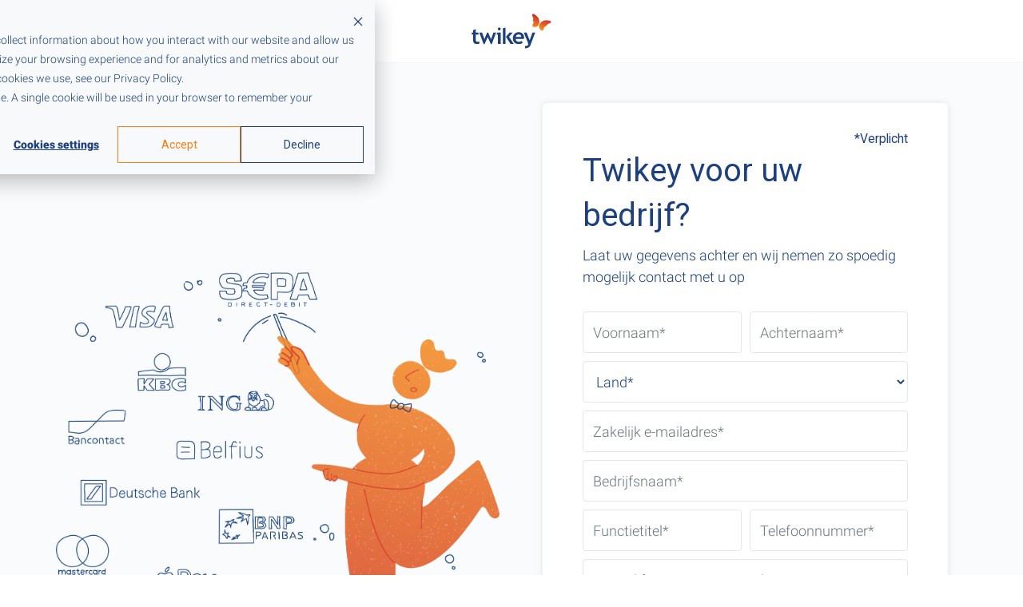

--- FILE ---
content_type: text/html; charset=utf-8
request_url: https://www.twikey.com/be/demo.html
body_size: 2042
content:
<!DOCTYPE html><html lang="nl-BE" data-path="/be"><head><meta charset="utf-8"><meta http-equiv="X-UA-Compatible" content="IE=edge"><meta name="keywords" content=""><title>Nu starten | Twikey</title><meta name="description" content="Nu starten"><meta name="theme-color" content="#1C407D"><meta property="og:url" content="/be/demo.html"><meta property="og:title" content="Nu starten"><meta property="og:description" content="Nu starten"><meta property="og:image" content="https://cdn.twikey.net/img/butterfly.png"><meta property="og:type" content="article"><link rel="shortcut icon" href="https://cdn.twikey.net/favicon.ico"><link rel="apple-touch-icon" sizes="180x180" href="https://cdn.twikey.net/apple-touch-icon.png"><link rel="icon" type="image/png" sizes="32x32" href="https://cdn.twikey.net/favicon-32x32.png"><link rel="icon" type="image/png" sizes="16x16" href="https://cdn.twikey.net/favicon-16x16.png"><meta name="viewport" content="width=device-width, initial-scale=1, maximum-scale=1, shrink-to-fit=no"><link type="text/css" rel="stylesheet" href="https://cdn.twikey.net/css/main.css?v=8f49a002"><script type="text/javascript" async src="https://www.googletagmanager.com/gtm.js?id=GTM-N8VC4W"></script><script type="text/javascript" id="hs-script-loader" async defer src="//js-eu1.hs-scripts.com/143831693.js"></script></head><body><header id="top-header" class="type-2"><div class="logo text-center"> <a href="/be"><img src="//cdn.twikey.net/img/logo.svg" style="width: 100px" alt="Logo"></a></div></header><main><div class="sec-pad bg-grey"><div class="text-img-div"><div class="container"><div class="row col-reverse-on-mobile"><div class="col-lg-6" style="display: flex; justify-content: center; align-items: center"> <img class="img-product-hero" src="https://cdn.twikey.net/img/v2/productimages/payment-orchestration.webp" alt="Orchestrate your payments"></div><div class="col-lg-6"><div class="contact-form-wrap pt-30 mb-40 shadow max-width-507 ml-auto mr-auto"><p class="mb-0 text-right"><small>*Verplicht</small></p><h1>Twikey voor uw bedrijf?</h1><p>Laat uw gegevens achter en wij nemen zo spoedig mogelijk contact met u op</p> <input type="hidden" name="return" value="/be/thankyou-meetbe.html"> <input type="hidden" name="topic" value="demo"> <input type="hidden" name="subject" value="Demo"><div class="row"><div class="col-lg-6"><div class="form-group"> <input type="text" name="fname" autocomplete="given-name" class="form-control" placeholder="Voornaam*" required></div></div><div class="col-lg-6"><div class="form-group"> <input type="text" name="lname" autocomplete="family-name" class="form-control" placeholder="Achternaam*" required></div></div></div><div class="form-group"> <select name="country" autocomplete="country" class="form-control" required><option value="" disabled selected>Land*</option><option value="BE">België</option><option value="BG">Bulgarije</option><option value="CA">Canada</option><option value="DK">Denemarken</option><option value="DE">Duitsland</option><option value="EE">Estland</option><option value="FI">Finland</option><option value="FR">Frankrijk</option><option value="GR">Griekenland</option><option value="HU">Hongarije</option><option value="IE">Ierland</option><option value="IT">Italië</option><option value="HR">Kroatië</option><option value="LV">Letland</option><option value="LT">Litouwen</option><option value="LU">Luxemburg</option><option value="MT">Malta</option><option value="NL">Nederland</option><option value="AT">Oostenrijk</option><option value="PL">Polen</option><option value="PT">Portugal</option><option value="RO">Roemenië</option><option value="SK">Slowakije</option><option value="SI">Slovenië</option><option value="ES">Spanje</option><option value="CZ">Tsjechië</option><option value="GB">Verenigd Koninkrijk</option><option value="US">Verenigde Staten</option><option value="CY">Cyprus</option><option value="SE">Zweden</option><option value="other">Anders</option></select></div><div class="form-group"> <input type="text" name="email" autocomplete="email" class="form-control" placeholder="Zakelijk e-mailadres*" required></div><div class="form-group"> <input type="text" name="company" class="form-control" autocomplete="organization" placeholder="Bedrijfsnaam*" required></div><div class="row"><div class="col-lg-6"><div class="form-group"> <input type="text" name="jobtitle" class="form-control" placeholder="Functietitel*" required></div></div><div class="col-lg-6"><div class="form-group"> <input type="text" name="phone" class="form-control" placeholder="Telefoonnummer*" required></div></div></div><div class="form-group"> <select id="invoices" name="invoices" class="form-control" required><option selected disabled>Aantal facturen per maand?</option><option value="200">0 - 200</option><option value="1000">200 - 1.000</option><option value="2500">1.000 - 2.500</option><option value="10000">2.500 - 10.000</option><option value="50000">10.000 - 50.000</option><option value="100000">50.000 - 100.000</option><option value="500000">100.000 - 500.000</option><option value="1000000">500.000 - 1.000.000</option><option value="2000000">+ 1.000.000</option></select></div><div class="form-group"><textarea type="text" name="message" class="form-control" placeholder="Hoe kunnen we u helpen?*" required></textarea></div><div class="form-group mb-0"> <button type="button" class="btn btn-orange btn-block">Versturen</button></div></div></div><div class="col-12"><section class="partners sec-pad bg-grey"><div class="container"><div class="row"><div class="col-12 text-center"><h2 class="sec-title-3">Zij maken al gebruik van Twikey</h2></div><div class="col-12"><div class="partners-slider"><div class="slider-item klantenbe detijd" title="De Tijd sepa mandaten via Twikey"></div><div class="slider-item klantenbe accent" title="Accent mandaten via Twikey"></div><div class="slider-item klantenbe q8" title="Q8 mandaten via Twikey"></div><div class="slider-item klantenbe weightwatchersreimagined" title="Weightwatchers mandaten via Twikey"></div><div class="slider-item klantenbe het-laatste-nieuws" title="Het Laatste nieuws mandaten via Twikey"></div><div class="slider-item klantenbe partneahdp" title="Partena en HDP mandaten via Twikey"></div><div class="slider-item klantenbe plopsa" title="Plopsa abonnementen via Twikey"></div><div class="slider-item klantenbe clubbrugge" title="Club Brugge betalingen via Twikey"></div><div class="slider-item klantenbe lensonline" title="Lensonline abonnementen via Twikey"></div><div class="slider-item klantenbe hansanders" title="Hans Anders mandaten via Twikey"></div><div class="slider-item klantenbe dpd-logo" title="DBD mandaten via Twikey"></div><div class="slider-item klantenbe loterie-nationale" title="Nationale Loterij mandaten via Twikey"></div><div class="slider-item klantenbe securex" title="Securex mandaten via Twikey"></div><div class="slider-item klantenbe lecho" title="L'echo mandaten via Twikey"></div><div class="slider-item klantenbe de-morgen" title="De Morgen mandaten via Twikey"></div><div class="slider-item klantenbe sligroispc" title="Sligro-ISPC mandaten via Twikey"></div></div></div></div></div></section><div class="text-center"> <a href="/be"><img src="https://cdn.twikey.net/img/v2/images/arrow-left.svg" alt="arrow"> Terug</a></div></div></div></div></div></div></main><script defer async src="/js/main2.js"></script></body></html>

--- FILE ---
content_type: image/svg+xml
request_url: https://cdn.twikey.net/img/logo.svg
body_size: 1052
content:
<svg viewBox="0 0 261 115" xmlns="http://www.w3.org/2000/svg" fill-rule="evenodd" clip-rule="evenodd" stroke-linejoin="round" stroke-miterlimit="1.41">
    <path d="M5.08 68.85H.76v-7h4.32v-7.6l8.7-3.2v10.8h7.58l2.66 7H13.78v16.33c0 2.67.42 4.55 1.26 5.65.83 1.1 2.3 1.66 4.38 1.66 2.1 0 4.04-.6 5.85-1.8v8c-2.02.7-4.9 1-8.63 1-3.72 0-6.57-1.08-8.57-3.18s-3-5.1-3-8.96V68.8zm61.07 30.98h-3.18l-10.23-22.9-10.2 22.9h-3.2L25.27 61.85h9.16L41.9 84.1l9.14-22.25h3.13l9.43 22.4 8.08-22.4h8.56l-14.1 37.98zm20-.7V69h-4.78l3.03-7.13h10.55v37.3h-8.8zM144.3 76.6h18.32c-.6-5.44-3.62-8.17-9.05-8.17-4.96 0-8.06 2.73-9.26 8.18zm26.33 6.56H144c.16 2.97 1.18 5.28 3.06 6.93 1.88 1.6 4.4 2.4 7.6 2.4 3.96 0 6.98-1.1 9.05-3.1l3.4 6.6c-3 2.5-7.6 3.7-13.7 3.7-5.7 0-10.2-1.7-13.5-5-3.3-3.36-4.9-8-4.9-13.98 0-5.9 1.8-10.65 5.5-14.3 3.66-3.64 8-5.46 13.1-5.46 5.4 0 9.75 1.6 13.03 4.83 3.25 3.2 4.9 7.32 4.9 12.3 0 1.07-.26 2.7-.75 4.85zm21.02 21.97c-.93 2.48-2.92 4.54-5.97 6.18-3.06 1.7-6.6 2.5-10.67 2.5v-7.7c6.7 0 10.1-1.6 10.1-5 0-2.2-.9-5.6-2.8-10.2l-11.7-29h9.1l10.15 25.7L199 61.9h9l-16.34 43.28z" fill="#1b407d" fill-rule="nonzero"/>
    <path d="M127.3 99.14l-15.15-22.98 12.44-14.3H135l-12.6 14.12 15.18 23.16h-10.3zm-16.37 0h-8.7v-51.2l8.7-2.08v53.28z" fill="#1b407d" fill-rule="nonzero"/>
    <path d="M220.8 20.74c-.07-.65-.25-1.35-.54-2-1.64-5.08-5.88-10.88-14.47-16-5.6-3.3-9-1.36-7.5 3.95.9 3.3 2.6 5 3.3 8.6.7 3.6-3 9 1.6 12.7-1.5 3-2.9 6.2-3.9 8.9-1.3 3.4-.2 7.32 6.2 7.33 14.6 0 17.4-13.67 15.16-23.66z" fill="url(#a)"/>
    <path d="M254.35 23.1c-9.7-2.37-16.8-1.2-21.53 1.3-.66.25-1.27.62-1.78 1.05-8.57 5.57-16.15 17.3-5.7 27.5 4.62 4.52 8.18 2.46 9.6-.87 1.17-2.7 2.44-5.9 3.48-9.14 5.85.58 7.08-5.9 10.08-7.97 2.98-2.06 5.37-2.16 8.38-3.88 4.8-2.8 3.75-6.5-2.53-8z" fill="url(#b)"/>
    <path d="M95.12 50.3c0 2.6-2.1 4.7-4.68 4.7-2.58 0-4.67-2.1-4.67-4.7 0-2.57 2.1-4.67 4.67-4.67 2.6 0 4.68 2.1 4.68 4.68z" fill="#1b407d" fill-rule="nonzero"/>
    <defs>
        <linearGradient id="a" x2="1" gradientUnits="userSpaceOnUse" gradientTransform="rotate(106.856 104.756 81.74) scale(40.6765)">
            <stop offset="0" stop-color="#cd2b27"/>
            <stop offset="1" stop-color="#f68b1e"/>
        </linearGradient>
        <linearGradient id="b" x2="1" gradientUnits="userSpaceOnUse" gradientTransform="rotate(106.856 117.327 98.685) scale(40.6748)">
            <stop offset="0" stop-color="#cd2b27"/>
            <stop offset="1" stop-color="#f68b1e"/>
        </linearGradient>
    </defs>
</svg>

--- FILE ---
content_type: image/svg+xml
request_url: https://cdn.twikey.net/img/v2/images/arrow-left.svg
body_size: 28
content:
<svg xmlns="http://www.w3.org/2000/svg" width="17" height="11"><g fill="none" stroke="#1C407D" stroke-linecap="square"><path d="m4.5 10.5-4-5 4-5M1.5 5.5h15"/></g></svg>